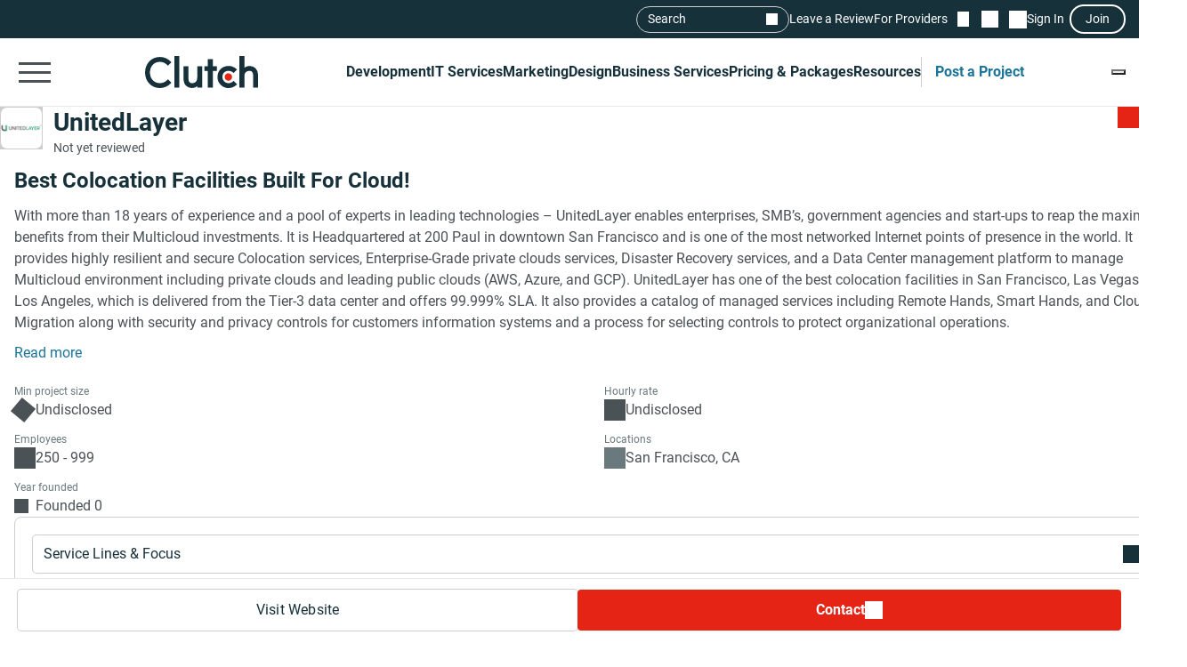

--- FILE ---
content_type: text/css; charset=utf-8
request_url: https://clutch.co/static/css/_reviewCardDesktopMin/_reviewCardDesktopMin.3fe7b61365.css
body_size: 7491
content:
:root{--styleHeaderColor:#17313b;--styleHeaderTextColor:#fff;--styleHeaderSeparatorColor:#3e839e;--styleHeaderSeparatorColorAccent:#3e839e;--stylePrimaryColor:#e62415;--styleSecondaryColor:#1b7499;--styleSecondaryColorAccent:#2980b9;--styleFooterColor:#17313b;--styleFooterTextColor:#fff;--additionalTriangleColor:#5d997e}@keyframes sparkleGrow{0%{opacity:0;transform:scale(0)}50%{opacity:1;transform:scale(1)}to{opacity:0;transform:scale(1)}}.profile-reen--section{margin-left:-16px;margin-right:-16px}@container main (min-width: 992px){.profile-reen--section{border-radius:8px;margin:0}}.reen-widget__wrap:has(.reen-widget__providers-skeleton){background-color:#f5f3f3;display:grid;flex-direction:column;position:relative;width:100%}@container main (min-width: 992px){.reen-widget__wrap:has(.reen-widget__providers-skeleton){border-radius:8px}}.reen-widget__wrap:has(.reen-widget__providers-skeleton) .reen-widget__header{align-items:center;display:flex;justify-content:space-between;padding:24px 24px 20px}.reen-widget__wrap:has(.reen-widget__providers-skeleton) .reen-widget__heading{color:#17313b;font-family:Roboto,sans-serif;font-size:20px;font-weight:400;font-weight:700;justify-self:flex-start;line-height:26px;margin:0}@container main (max-width: 1200px){.reen-widget__wrap:has(.reen-widget__providers-skeleton) .reen-widget__heading{margin-right:10px}}.reen-widget__providers-skeleton{display:grid;gap:10px;column-gap:10px;grid-template-columns:repeat(4,1fr);overflow-x:scroll;overflow-y:hidden;padding:5px 20px 20px;user-select:none}@container main (min-width: 992px){.reen-widget__providers-skeleton{border-radius:8px}}@-moz-document url-prefix(){.reen-widget__providers-skeleton{scrollbar-color:#e9e9e9;scrollbar-width:thin}}.reen-widget__providers-skeleton::-webkit-scrollbar{height:10px}.reen-widget__providers-skeleton::-webkit-scrollbar-track-piece{background:#e9e9e9;border-radius:10px;margin-left:20px;margin-right:20px}@container main (min-width: 992px){.reen-widget__providers-skeleton::-webkit-scrollbar-track-piece{margin-left:0;margin-right:0}}.reen-widget__providers-skeleton::-webkit-scrollbar-thumb{background:#cecece;border-radius:10px}.reen-widget__provider-hidden{background-color:transparent;background-image:url("data:image/svg+xml;charset=utf-8,%3Csvg xmlns='http://www.w3.org/2000/svg' width='336' height='440' fill='none'%3E%3Crect width='147' height='24' x='80' y='377' fill='%23E9E9E9' rx='8'/%3E%3Cg filter='url(%23a)'%3E%3Crect width='316' height='440' x='10' fill='%23fff' rx='8' shape-rendering='crispEdges'/%3E%3Crect width='315' height='439' x='10.5' y='.5' stroke='%23E9E9E9' rx='7.5' shape-rendering='crispEdges'/%3E%3Crect width='58' height='58' x='32.5' y='27' fill='%23E9E9E9' rx='8'/%3E%3Cpath stroke='%23E9E9E9' stroke-linecap='round' stroke-width='10' d='M116 44h155M110.5 68h166m-236 44h29'/%3E%3Cpath fill='%23E9E9E9' stroke='%23E9E9E9' d='m93.778 116.707-.278-.186-.278.186-4.098 2.741-.005.003c-.07.049-.114.05-.13.049a.13.13 0 0 1-.072-.034.28.28 0 0 1-.064-.292l.008-.025.005-.025 1.025-4.849.059-.28-.21-.192-3.675-3.36a.33.33 0 0 1-.051-.295.2.2 0 0 1 .055-.097c.01-.009.022-.017.054-.017h.021l.022-.002 4.918-.422.307-.026.115-.287 1.844-4.638.006-.015.005-.016a.2.2 0 0 1 .068-.105.12.12 0 0 1 .071-.023q.038 0 .071.023c.02.014.048.043.068.105l.005.016.006.015 1.844 4.638.115.287.307.026 4.918.422.022.002h.021c.032 0 .044.008.054.017a.2.2 0 0 1 .055.097.33.33 0 0 1-.051.295l-3.674 3.36-.211.192.06.28 1.024 4.849.005.025.008.025c.023.071.016.11.01.128a.12.12 0 0 1-.044.06c-.052.04-.16.077-.3.044zm18.215.007-.274-.193-.283.18-4.303 2.741-.007.004-.007.005c-.071.049-.114.05-.131.049a.13.13 0 0 1-.071-.034.28.28 0 0 1-.064-.292l.008-.025.005-.025 1.025-4.849.059-.28-.211-.192-3.674-3.36a.33.33 0 0 1-.051-.295.2.2 0 0 1 .055-.097c.01-.009.022-.017.054-.017h.021l.022-.002 4.918-.422.307-.026.115-.287 1.844-4.638.006-.015.005-.016a.2.2 0 0 1 .068-.105.12.12 0 0 1 .142 0c.02.014.048.043.068.105l.005.016.006.015 1.844 4.638.115.287.307.026 4.918.422.022.002h.021c.032 0 .044.008.054.017a.2.2 0 0 1 .055.097.33.33 0 0 1-.051.295l-3.674 3.36-.211.192.059.28 1.025 4.849.005.025.008.025c.023.071.016.11.011.128a.13.13 0 0 1-.045.06.36.36 0 0 1-.295.045zm18 0-.274-.193-.283.18-4.303 2.741-.007.004-.007.005c-.071.049-.114.05-.131.049a.13.13 0 0 1-.071-.034.28.28 0 0 1-.064-.292l.008-.025.005-.025 1.025-4.849.059-.28-.211-.192-3.674-3.36a.33.33 0 0 1-.051-.295.2.2 0 0 1 .055-.097c.01-.009.022-.017.054-.017h.021l.022-.002 4.918-.422.307-.026.115-.287 1.844-4.638.006-.015.005-.016a.2.2 0 0 1 .068-.105.12.12 0 0 1 .142 0c.02.014.048.043.068.105l.005.016.006.015 1.844 4.638.115.287.307.026 4.918.422.022.002h.021c.032 0 .044.008.054.017a.2.2 0 0 1 .055.097.33.33 0 0 1-.051.295l-3.674 3.36-.211.192.059.28 1.025 4.849.005.025.008.025c.023.071.016.11.011.128a.13.13 0 0 1-.045.06.36.36 0 0 1-.295.045zm17.99-.007-.271-.181-.276.175-4.303 2.741-.007.004-.007.005c-.071.049-.114.05-.131.049a.13.13 0 0 1-.071-.034.28.28 0 0 1-.064-.292l.008-.025.005-.025 1.025-4.849.059-.28-.211-.192-3.674-3.36a.33.33 0 0 1-.051-.295.2.2 0 0 1 .055-.097c.01-.009.022-.017.054-.017h.021l.022-.002 4.918-.422.307-.026.115-.287 1.844-4.638.006-.015.005-.016a.2.2 0 0 1 .068-.105.12.12 0 0 1 .142 0c.02.014.048.043.068.105l.005.016.006.015 1.844 4.638.115.287.307.026 4.918.422.022.002h.021c.032 0 .044.008.054.017a.2.2 0 0 1 .055.097.32.32 0 0 1-.054.298l-3.477 3.366-.198.193.057.27 1.025 4.849.005.025.008.025c.023.071.016.11.011.128a.13.13 0 0 1-.046.06c-.051.04-.158.077-.299.044zm18.006.007-.274-.193-.283.18-4.303 2.741-.007.004-.007.005c-.071.049-.114.05-.13.049a.13.13 0 0 1-.072-.034.28.28 0 0 1-.064-.292l.008-.025.005-.025 1.025-4.849.059-.28-.211-.192-3.674-3.36a.33.33 0 0 1-.051-.295.2.2 0 0 1 .055-.097c.01-.009.023-.017.054-.017h.022l.021-.002 4.918-.422.308-.026.114-.287 1.844-4.638.006-.015.005-.016a.2.2 0 0 1 .068-.105.12.12 0 0 1 .142 0c.02.014.048.043.068.105l.005.016.006.015 1.844 4.638.115.287.307.026 4.918.422.022.002h.021c.032 0 .044.008.054.017a.2.2 0 0 1 .055.097.33.33 0 0 1-.051.295l-3.674 3.36-.211.192.059.28 1.025 4.849.005.025.008.025c.023.071.016.11.011.128a.13.13 0 0 1-.045.06.36.36 0 0 1-.295.045z'/%3E%3Crect width='90' height='24' x='32.5' y='132' fill='%23E9E9E9' rx='8'/%3E%3Crect width='163' height='24' x='130.5' y='132' fill='%23E9E9E9' rx='8'/%3E%3Cpath stroke='%23E9E9E9' d='M32.5 203.5h271'/%3E%3Crect width='24' height='24' x='32.5' y='220' fill='%23E9E9E9' rx='8'/%3E%3Cpath stroke='%23E9E9E9' stroke-linecap='round' stroke-width='10' d='M72.5 232h138'/%3E%3Crect width='24' height='24' x='32.5' y='256' fill='%23E9E9E9' rx='8'/%3E%3Cpath stroke='%23E9E9E9' stroke-linecap='round' stroke-width='10' d='M72.5 268h87'/%3E%3Crect width='24' height='24' x='32.5' y='292' fill='%23E9E9E9' rx='8'/%3E%3Cpath stroke='%23E9E9E9' stroke-linecap='round' stroke-width='10' d='M72.5 304h59'/%3E%3Crect width='24' height='24' x='32.5' y='328' fill='%23E9E9E9' rx='8'/%3E%3Cpath stroke='%23E9E9E9' stroke-linecap='round' stroke-width='10' d='M72.5 340h134'/%3E%3C/g%3E%3Crect width='147' height='24' x='94' y='381' fill='%23E9E9E9' rx='8'/%3E%3Cpath stroke='%23E9E9E9' d='M10 372.5h315'/%3E%3Cdefs%3E%3Cfilter id='a' width='335' height='448' x='.5' y='0' color-interpolation-filters='sRGB' filterUnits='userSpaceOnUse'%3E%3CfeFlood flood-opacity='0' result='BackgroundImageFix'/%3E%3CfeColorMatrix in='SourceAlpha' result='hardAlpha' values='0 0 0 0 0 0 0 0 0 0 0 0 0 0 0 0 0 0 127 0'/%3E%3CfeOffset dy='4'/%3E%3CfeGaussianBlur stdDeviation='2'/%3E%3CfeComposite in2='hardAlpha' operator='out'/%3E%3CfeColorMatrix values='0 0 0 0 0.0862745 0 0 0 0 0.0862745 0 0 0 0 0.0862745 0 0 0 0.1 0'/%3E%3CfeBlend in2='BackgroundImageFix' result='effect1_dropShadow_5004_49336'/%3E%3CfeBlend in='SourceGraphic' in2='effect1_dropShadow_5004_49336' result='shape'/%3E%3C/filter%3E%3C/defs%3E%3C/svg%3E");background-position:50%;background-repeat:no-repeat;border-radius:8px;box-shadow:none;height:440px;min-width:316px}@media(min-width:735px){.old-safari .profile-review{display:grid;grid-template-areas:"header header header header" "data content review reviewer" "summary content review reviewer" "summary content feedback reviewer" "button button button button" "extra extra extra extra"}.old-safari .profile-review__featured .profile-review__header h3{font-weight:700}.old-safari .profile-review__header{align-items:center;padding:20px 20px 21px}.old-safari .profile-review__header h3{font-weight:700}.old-safari .profile-review__data{border:0;border-right:1px solid #cecece;margin:0;padding:20px}.old-safari .profile-review__data .data--list{row-gap:12px}.old-safari .profile-review__data:before{color:#4a5255;content:"The project";display:block;font-size:14px;font-weight:400;letter-spacing:2px;line-height:20px;margin-bottom:20px;text-transform:uppercase}@container main (min-width: 735px) and (max-width: 1024px){.old-safari .profile-review__data:before{font-size:12px;font-weight:400;letter-spacing:1.5px;line-height:18px;margin-bottom:10px}}@container main (min-width: 1024px){.old-safari .profile-review__data:before{margin-bottom:10px}}.old-safari .profile-review__featured .profile-review{padding:20px 20px 16px}.old-safari .profile-review__featured .profile-review__share-button{order:2}.old-safari .profile-review__featured--icon{order:1}.old-safari .profile-review__summary{border:0;border-right:1px solid #cecece}.old-safari .profile-review__summary:before{content:"";display:none}.old-safari .profile-review__review{border:0;padding-left:0;padding-top:20px}.old-safari .profile-review__review:before{color:#4a5255;content:"The Review";display:block;font-size:14px;font-weight:400;letter-spacing:2px;line-height:20px;margin-bottom:20px;margin-left:0;text-transform:uppercase}@container main (min-width: 735px) and (max-width: 1024px){.old-safari .profile-review__review:before{font-size:12px;font-weight:400;letter-spacing:1.5px;line-height:18px;margin-bottom:10px}}@container main (min-width: 1024px){.old-safari .profile-review__review:before{margin-bottom:10px}}.old-safari .profile-review__button.review-card-show-more.profile-review__button{background:#e62415;border:2px solid #e62415;color:#fff;height:46px;margin-top:0;padding:12px 20px}.old-safari .profile-review__button.review-card-show-more.profile-review__button .sg-icon-v2{background-color:#fff}.old-safari .profile-review__button.review-card-show-more.profile-review__button:hover{background-color:#fff;color:#e62415}.old-safari .profile-review__button.review-card-show-more.profile-review__button:hover .sg-icon-v2{background-color:#e62415}.old-safari .profile-review__button.review-card-show-more.profile-review__button:disabled{background-color:#f8d3d0;border:2px solid #f8d3d0;cursor:not-allowed}.old-safari .profile-review__button.review-card-show-more.profile-review__button:disabled:hover{background:#f8d3d0;border:2px solid #f8d3d0;color:#fff}.old-safari .profile-review__button.review-card-show-more.profile-review__button:disabled:hover .sg-icon-v2{background-color:#fff}.old-safari .profile-review__button.review-card-show-more.profile-review__button:before{font-family:Roboto,sans-serif;font-size:16px;font-weight:700;line-height:24px;line-height:22px}.old-safari .profile-review__button.review-card-show-more.profile-review__button:after,.old-safari .profile-review__button.review-card-show-more.profile-review__button:focus:after{background-color:#fff}.old-safari .profile-review__button.review-card-show-more.profile-review__button:hover:after{background-color:#e62415}.old-safari .profile-review__show_text.show-all .profile-review__button:after{background-color:#fff;transform:rotate(90deg)}.old-safari .profile-review__quote{font-size:18px;line-height:26px}.old-safari .profile-review__text{line-height:20px}.old-safari .profile-review__reviewer{border-left:1px solid #cecece;padding:20px}.old-safari .profile-review__reviewer:before{color:#4a5255;content:"The Reviewer";display:block;font-size:14px;font-weight:400;letter-spacing:2px;line-height:20px;margin-bottom:20px;text-transform:uppercase}@container main (min-width: 735px) and (max-width: 1024px){.old-safari .profile-review__reviewer:before{font-size:12px;font-weight:400;letter-spacing:1.5px;line-height:18px;margin-bottom:10px}}@container main (min-width: 1024px){.old-safari .profile-review__reviewer:before{margin-bottom:10px}}.old-safari .profile-review__reviewer .reviewer_position{font-size:16px;line-height:24px}.old-safari .profile-review__reviewer .reviewer_card{align-items:center;display:flex;margin-bottom:20px}.old-safari .profile-review__reviewer .reviewer_card--avatar:before{height:17px;width:17px}.old-safari .profile-review__reviewer .reviewer_card--name{font-size:14px;line-height:22px}.old-safari .profile-review__reviewer .reviewer_list{border:none!important;grid-template-columns:1fr!important;padding-left:0}.old-safari .profile-review__reviewer .reviewer_list--item,.old-safari .profile-review__reviewer .reviewer_list--item:nth-of-type(odd){border:none}.old-safari .profile-review__content{box-sizing:content-box}.old-safari .profile-review__rating{flex-direction:column;grid-gap:5px;border:1px solid #cecece;border-bottom:0;border-radius:5px 5px 0 0;padding:25px 0}.old-safari .profile-review__rating.sg-rating{display:flex}.old-safari .profile-review__rating-metrics{border:1px solid #cecece;border-radius:0 0 5px 5px;border-top:0;display:flex;flex-direction:column;margin:0;padding:8px}.old-safari .profile-review__rating-metrics dl:first-of-type,.old-safari .profile-review__rating-metrics dl:last-of-type,.old-safari .profile-review__rating-metrics dl:nth-of-type(2),.old-safari .profile-review__rating-metrics dl:nth-of-type(3){border:0;border-top:1px solid #cecece;padding:10px 0}.old-safari .profile-review__rating-metrics dl dt{font-size:14px;line-height:22px}.old-safari .profile-review__rating-metrics dl dd{font-size:16px;line-height:24px}.old-safari .profile-review__show_text{display:none}.old-safari .profile-review__extra-content{padding:20px 20px 0}.old-safari .profile-review__extra-cross{background:transparent;border:0;box-shadow:none;display:block;margin:0;padding:0;position:absolute;right:40px}.old-safari .profile-review__extra-cross:before{background-color:#17313b;content:"";cursor:pointer;display:block;height:10px;mask-image:url('data:image/svg+xml;charset=utf-8,<svg xmlns="http://www.w3.org/2000/svg" width="24" height="24" stroke="%23000" stroke-width="0" viewBox="0 -960 960 960"><path stroke="none" d="m256-200-56-56 224-224-224-224 56-56 224 224 224-224 56 56-224 224 224 224-56 56-224-224z"/></svg>');mask-position:center;mask-repeat:no-repeat;width:10px}}@media(min-width:735px)and (min-width:991px){.old-safari .old-safari .profile-review.profile-review__featured .profile-review{padding:20px 20px 16px}.old-safari .old-safari .profile-review.profile-review__featured .profile-review__header h3{margin-top:0;order:1}.old-safari .old-safari .profile-review.profile-review__featured .profile-review__share-button{order:3}.old-safari .old-safari .profile-review.profile-review__featured--icon{order:2}}@media(min-width:735px){@container main (min-width: 991px){:not(.old-safari) .old-safari .profile-review.profile-review__featured .profile-review{padding:20px 20px 16px}:not(.old-safari) .old-safari .profile-review.profile-review__featured .profile-review__header h3{margin-top:0;order:1}:not(.old-safari) .old-safari .profile-review.profile-review__featured .profile-review__share-button{order:3}:not(.old-safari) .old-safari .profile-review.profile-review__featured--icon{order:2}}}@media(min-width:735px)and (min-width:1144px){.old-safari .old-safari .profile-review{grid-auto-rows:auto max-content auto 1fr auto;grid-template-areas:"header header header header" "data content review reviewer" "data content feedback reviewer" "summary content feedback reviewer" "button button button button" "extra extra extra extra";grid-template-columns:minmax(auto,260px) minmax(180px,220px) auto minmax(220px,245px)}.old-safari .old-safari .profile-review .profile-review__feedback{margin-bottom:0;padding:0 20px 0 0}.old-safari .old-safari .profile-review .profile-review .profile-review__data{grid-area:data}.old-safari .old-safari .profile-review .profile-review__data,.old-safari .old-safari .profile-review .profile-review__summary{border:0}.old-safari .old-safari .profile-review .profile-review__content,.old-safari .old-safari .profile-review .profile-review__reviewer,.old-safari .old-safari .profile-review .profile-review__summary{padding-bottom:0}.old-safari .old-safari .profile-review .profile-review__content{border-left:1px solid #cecece}.old-safari .old-safari .profile-review .profile-review__reviewer .reviewer_card{flex-direction:row;justify-content:flex-start}.old-safari .old-safari .profile-review .profile-review__reviewer .reviewer_card--avatar{margin:0 8px 0 0}.old-safari .old-safari .profile-review .profile-review__reviewer-verification-badge--desktop{display:block!important}.old-safari .old-safari .profile-review .profile-review__button.review-card-show-more.profile-review__button{align-self:flex-end;margin:0 auto 20px}}@media(min-width:735px){@container main (min-width: 1144px){:not(.old-safari) .old-safari .profile-review{grid-auto-rows:auto max-content auto 1fr auto;grid-template-areas:"header header header header" "data content review reviewer" "data content feedback reviewer" "summary content feedback reviewer" "button button button button" "extra extra extra extra";grid-template-columns:minmax(auto,260px) minmax(180px,220px) auto minmax(220px,245px)}:not(.old-safari) .old-safari .profile-review .profile-review__feedback{margin-bottom:0;padding:0 20px 0 0}:not(.old-safari) .old-safari .profile-review .profile-review .profile-review__data{grid-area:data}:not(.old-safari) .old-safari .profile-review .profile-review__data,:not(.old-safari) .old-safari .profile-review .profile-review__summary{border:0}:not(.old-safari) .old-safari .profile-review .profile-review__content,:not(.old-safari) .old-safari .profile-review .profile-review__reviewer,:not(.old-safari) .old-safari .profile-review .profile-review__summary{padding-bottom:0}:not(.old-safari) .old-safari .profile-review .profile-review__content{border-left:1px solid #cecece}:not(.old-safari) .old-safari .profile-review .profile-review__reviewer .reviewer_card{flex-direction:row;justify-content:flex-start}:not(.old-safari) .old-safari .profile-review .profile-review__reviewer .reviewer_card--avatar{margin:0 8px 0 0}:not(.old-safari) .old-safari .profile-review .profile-review__reviewer-verification-badge--desktop{display:block!important}:not(.old-safari) .old-safari .profile-review .profile-review__button.review-card-show-more.profile-review__button{align-self:flex-end;margin:0 auto 20px}}.old-safari .profile-review__rating{flex-direction:column;grid-gap:5px;border:1px solid #cecece;border-bottom:0;border-radius:5px 5px 0 0;padding:25px 0}.old-safari .profile-review__rating.sg-rating{display:flex}.old-safari .profile-review__rating-metrics{border:1px solid #cecece;border-radius:0 0 5px 5px;border-top:0;display:flex;flex-direction:column;margin:0;padding:8px}.old-safari .profile-review__rating-metrics dl{align-items:center;border-bottom:1px solid #cecece;display:flex;gap:10px;justify-content:space-between;margin:0;padding:10px 5px 5px 0}.old-safari .profile-review__rating-metrics dl:first-of-type,.old-safari .profile-review__rating-metrics dl:last-of-type,.old-safari .profile-review__rating-metrics dl:nth-of-type(2),.old-safari .profile-review__rating-metrics dl:nth-of-type(3){border:0;border-top:1px solid #cecece;padding:10px 0}.old-safari .profile-review__rating-metrics dl dt{font-size:14px;font-weight:400;line-height:22px}.old-safari .profile-review__rating-metrics dl dd{font-size:16px;line-height:24px;margin:0}.old-safari .profile-review__review{border:0;padding-left:0;padding-top:20px}.old-safari .profile-review__review:before{color:#4a5255;content:"The Review";display:block;font-size:14px;font-weight:400;letter-spacing:2px;line-height:20px;margin-bottom:20px;margin-left:0;text-transform:uppercase}@container main (min-width: 735px) and (max-width: 1024px){.old-safari .profile-review__review:before{font-size:12px;font-weight:400;letter-spacing:1.5px;line-height:18px;margin-bottom:10px}}@container main (min-width: 1024px){.old-safari .profile-review__review:before{margin-bottom:10px}}.old-safari .profile-review__reviewer{border-left:1px solid #cecece;grid-area:reviewer;padding:20px}.old-safari .profile-review__reviewer:before{color:#4a5255;content:"The Reviewer";display:block;font-size:14px;font-weight:400;letter-spacing:2px;line-height:20px;margin-bottom:20px;text-transform:uppercase}@container main (min-width: 735px) and (max-width: 1024px){.old-safari .profile-review__reviewer:before{font-size:12px;font-weight:400;letter-spacing:1.5px;line-height:18px;margin-bottom:10px}}@container main (min-width: 1024px){.old-safari .profile-review__reviewer:before{margin-bottom:10px}}.old-safari .profile-review__reviewer .reviewer_position{margin-bottom:8px}.old-safari .profile-review__reviewer .reviewer_card{align-items:center;display:flex;margin-bottom:20px}.old-safari .profile-review__reviewer .reviewer_card--avatar{align-items:center;border:1px solid #cecece;border-radius:50%;display:flex;height:40px;justify-content:center;width:40px}.old-safari .profile-review__reviewer .reviewer_card--avatar:before{background-color:#4a5255;content:"";display:block;height:20px;mask-image:url('data:image/svg+xml;charset=utf-8,<svg xmlns="http://www.w3.org/2000/svg" viewBox="0 -960 960 960"><path stroke="%23000" stroke-width="20" d="M480-492.924q-57.749 0-95.22-37.471t-37.471-95.412 37.471-95.221q37.471-37.278 95.22-37.278t95.22 37.278 37.471 95.221q0 57.941-37.471 95.412T480-492.924Zm-299.999 305.23v-75.922q0-32.23 17.077-56.153t44.385-36.769q63.153-28.077 121.756-42.308t116.769-14.23 116.473 14.538Q654.769-384 717.672-356.266q28.374 12.812 45.35 36.616t16.977 56.034v75.922zm45.384-45.384h509.23v-30.538q0-15.615-9.885-29.923t-25.808-22.462q-58.999-28.692-111.302-40.192-52.302-11.5-107.62-11.5t-108.428 11.5-111.11 40.192q-15.923 8.154-25.5 22.462t-9.577 29.923zM480-538.307q37.461 0 62.384-24.924 24.923-24.923 24.923-62.384t-24.923-62.384T480-712.922t-62.384 24.923-24.923 62.384 24.923 62.384T480-538.307Zm0-87.308Zm0 392.537Z"/></svg>');mask-position:center;mask-repeat:no-repeat;width:20px}.old-safari .profile-review__reviewer .reviewer_card--name{align-items:center;display:flex;font-family:Roboto,sans-serif;font-size:14px;gap:8px;line-height:21px}.old-safari .profile-review__reviewer .reviewer_card--name:before{background-image:url("data:image/svg+xml;charset=utf-8,%3Csvg xmlns='http://www.w3.org/2000/svg' width='40' height='40' fill='none'%3E%3Crect width='39' height='39' x='.5' y='.5' stroke='%23CECECE' rx='19.5'/%3E%3Cmask id='a' width='24' height='24' x='8' y='8' maskUnits='userSpaceOnUse' style='mask-type:alpha'%3E%3Cpath fill='%23D9D9D9' d='M8 8h24v24H8z'/%3E%3C/mask%3E%3Cg mask='url(%23a)'%3E%3Cpath fill='%234A5255' d='M20 19.692a3.37 3.37 0 0 1-2.472-1.028Q16.5 17.636 16.5 16.192c0-1.444.343-1.786 1.028-2.472q1.029-1.028 2.472-1.028c1.443 0 1.786.343 2.472 1.028q1.028 1.029 1.028 2.472t-1.028 2.472Q21.443 19.693 20 19.692m-7.5 7.616v-2.223q0-.735.399-1.36a2.67 2.67 0 0 1 1.066-.963 14.5 14.5 0 0 1 2.992-1.09 12.95 12.95 0 0 1 6.086 0q1.509.362 2.992 1.09.666.336 1.066.962.399.625.399 1.36v2.224zm1.5-1.5h12v-.723a1 1 0 0 0-.176-.563 1.33 1.33 0 0 0-.478-.422 13 13 0 0 0-2.635-.964 11.4 11.4 0 0 0-5.422 0 12.8 12.8 0 0 0-2.635.964q-.301.164-.478.422a1 1 0 0 0-.176.563zm6-7.616q.824 0 1.413-.587.587-.588.587-1.413c0-.825-.196-1.02-.587-1.412A1.93 1.93 0 0 0 20 14.192q-.824 0-1.413.588A1.93 1.93 0 0 0 18 16.192q0 .825.587 1.413.588.587 1.413.587'/%3E%3C/g%3E%3C/svg%3E");background-position:50%;background-repeat:no-repeat;background-size:cover;content:"";display:block;height:40px;width:40px}.old-safari .profile-review__reviewer .reviewer_list{border:none!important;grid-template-columns:1fr!important;padding-left:0}.old-safari .profile-review__reviewer .reviewer_list--item,.old-safari .profile-review__reviewer .reviewer_list--item:nth-of-type(odd){border:none}.old-safari .profile-review__reviewer .reviewer_list--item{align-items:center;display:flex;padding:8px 4px}.old-safari .profile-review__reviewer .reviewer_list--item-icon_info{color:#b5bcbf}.old-safari .profile-review__reviewer .reviewer_list--item-icon_info:before{border:1px solid;border-radius:50%;content:"?";display:inline-block;font-family:Roboto,sans-serif;font-size:11px;height:16px;line-height:1;padding:2px 4px 2px 4.5px}.old-safari .profile-review__reviewer .reviewer_list--item .sg-text__icon{align-items:center;display:flex;height:16px;justify-content:center;margin-right:8px;width:20px}.old-safari .profile-review__reviewer .reviewer_list--item .sg-text__icon:before{content:"";display:block;height:14px;width:100%}.old-safari .profile-review__reviewer .reviewer_list--item .sg-text__icon.icon_tag:before{background-color:#4a5255;mask-image:url('data:image/svg+xml;charset=utf-8,<svg xmlns="http://www.w3.org/2000/svg" viewBox="0 -960 960 960"><path stroke="%23000" stroke-width="20" d="M548.23-112.77q-13.803 13.769-32.939 13.769-19.137 0-32.906-13.769L113.54-481.616q-7.692-7.692-10.616-16.163t-2.923-17.836v-299q0-19.461 12.962-32.422 12.961-12.962 32.422-12.962h299q8.922 0 18.033 2.795 9.11 2.795 16.812 9.974l367.23 367.231q14.769 14.769 14.962 34.307T847.23-411.77zm-31.171-31L816.23-443.154 444.557-814.615H145.385v299zM249.186-667.462q17.968 0 30.968-13.147t13-31.115-12.955-30.968-30.923-12.999q-18.352 0-31.352 12.954t-13 30.923q0 17.968 12.955 31.16t31.307 13.192ZM145.385-814.615Z"/></svg>');mask-position:center;mask-repeat:no-repeat}.old-safari .profile-review__reviewer .reviewer_list--item .sg-text__icon.icon_calendar__table:before{background-color:#4a5255;mask-image:url("data:image/svg+xml;charset=utf-8,%3Csvg xmlns='http://www.w3.org/2000/svg' fill='none' viewBox='0 0 18 16'%3E%3Cpath fill='%2308537E' d='M16.55 16H1.51a.52.52 0 0 1-.53-.53V.53c0-.3.23-.53.53-.53h14.96c.3 0 .54.23.54.53v14.94c.07.3-.16.53-.46.53m-14.5-1.06h13.9V1.06H2.04v13.88Z'/%3E%3Cpath fill='%2308537E' d='M16.47 4.02H1.51v1.06h14.96zm0 3.48H1.51v1.07h14.96z'/%3E%3Cpath fill='%2308537E' d='M9.56 4.55H8.5v11h1.06zm3.8 0H12.3v11h1.06zm-7.6 0H4.7v11h1.06z'/%3E%3Cpath fill='%2308537E' d='M16.47 11H1.51v1.06h14.96z'/%3E%3C/svg%3E");mask-position:center;mask-repeat:no-repeat}.old-safari .profile-review__reviewer .reviewer_list--item .sg-text__icon.icon_pin:before{background-color:#4a5255;height:20px;mask-image:url('data:image/svg+xml;charset=utf-8,<svg xmlns="http://www.w3.org/2000/svg" viewBox="0 -960 960 960"><path stroke="%23000" stroke-width="20" d="M480.187-492.693q26.89 0 45.851-19.148Q545-530.99 545-557.879q0-26.89-19.149-45.851-19.149-18.962-46.038-18.962-26.89 0-45.851 19.149Q415-584.394 415-557.505q0 26.89 19.149 45.851t46.038 18.961ZM480-159.769q125.307-111.769 190.923-213.154 65.615-101.384 65.615-177.154 0-115.808-73.561-190.365Q589.417-815 480-815t-182.977 74.558-73.561 190.365q0 75.77 66.731 177.154Q356.924-271.538 480-159.769Zm0 60.152Q329.001-230.463 253.539-343.154q-75.461-112.692-75.461-206.923 0-138.46 89.577-224.191Q357.231-859.999 480-859.999t212.345 85.731 89.577 224.191q0 94.231-75.461 206.923Q630.999-230.463 480-99.617Zm0-458.075Z"/></svg>');mask-position:center;mask-repeat:no-repeat}.old-safari .profile-review__reviewer .reviewer_list--item .sg-text__icon.icon_industry:before{background-color:#4a5255;mask-image:url('data:image/svg+xml;charset=utf-8,<svg xmlns="http://www.w3.org/2000/svg" viewBox="0 0 20 20"><path d="M10.8 3.7h1.6v3.1h-1.6zm0 8h1.6V8.5h-1.6zm3.1 4.7h1.6v-3.1h-1.6zm0-4.7h1.6V8.5h-1.6zm0-4.9h1.6V3.7h-1.6zm-6.4 0h1.6V3.7H7.5zm-3.1 4.9H6V8.5H4.4zM1.2.6v19h6.4V18H2.8V2.1h14.3V18h-4.7v1.6h6.3V.6zm6.4 12.7V18h4.7v-4.7zm-3.2 3.1H6v-3.1H4.4zm3.1-4.7h1.6V8.5H7.5zM4.4 6.8H6V3.7H4.4z"/></svg>');mask-position:center;mask-repeat:no-repeat}.old-safari .profile-review__reviewer .reviewer_list--item .sg-text__icon.icon_person__heavy:before{background-color:#4a5255;height:20px;mask-image:url('data:image/svg+xml;charset=utf-8,<svg xmlns="http://www.w3.org/2000/svg" viewBox="0 -960 960 960"><path stroke="%23000" stroke-width="20" d="M480-492.924q-57.749 0-95.22-37.471t-37.471-95.412 37.471-95.221q37.471-37.278 95.22-37.278t95.22 37.278 37.471 95.221q0 57.941-37.471 95.412T480-492.924Zm-299.999 305.23v-75.922q0-32.23 17.077-56.153t44.385-36.769q63.153-28.077 121.756-42.308t116.769-14.23 116.473 14.538Q654.769-384 717.672-356.266q28.374 12.812 45.35 36.616t16.977 56.034v75.922zm45.384-45.384h509.23v-30.538q0-15.615-9.885-29.923t-25.808-22.462q-58.999-28.692-111.302-40.192-52.302-11.5-107.62-11.5t-108.428 11.5-111.11 40.192q-15.923 8.154-25.5 22.462t-9.577 29.923zM480-538.307q37.461 0 62.384-24.924 24.923-24.923 24.923-62.384t-24.923-62.384T480-712.922t-62.384 24.923-24.923 62.384 24.923 62.384T480-538.307Zm0-87.308Zm0 392.537Z"/></svg>');mask-position:center;mask-repeat:no-repeat}.old-safari .profile-review__reviewer .reviewer_list--item .sg-text__icon.icon_interview__type--phone:before,.old-safari .profile-review__reviewer .reviewer_list--item .sg-text__icon.icon_phone__survey:before{background-color:#4a5255;mask-image:url("data:image/svg+xml;charset=utf-8,%3Csvg xmlns='http://www.w3.org/2000/svg' fill='none' viewBox='0 0 8 20'%3E%3Cpath stroke='%2308537E' d='M3.592 6.707a11.57 11.57 0 0 0 0 6.822h1.275q.457 0 .617.412a8.2 8.2 0 0 0 1.46 2.129.72.72 0 0 1 .206.508.71.71 0 0 1-.205.508l-1.712 1.815a.637.637 0 0 1-.959 0Q.85 15.27.85 10.118q0-5.154 3.424-8.782a.64.64 0 0 1 .48-.219q.273 0 .479.219L6.945 3.15a.71.71 0 0 1 .205.507.72.72 0 0 1-.205.51 8.2 8.2 0 0 0-1.46 2.128q-.207.412-.618.411z' clip-rule='evenodd'/%3E%3C/svg%3E");mask-position:center;mask-repeat:no-repeat}.old-safari .profile-review__reviewer .reviewer_list--item .sg-text__icon.icon_interview__type--online:before,.old-safari .profile-review__reviewer .reviewer_list--item .sg-text__icon.icon_interview__type--survey:before{background-color:#4a5255;height:20px;mask-image:url('data:image/svg+xml;charset=utf-8,<svg xmlns="http://www.w3.org/2000/svg" viewBox="0 -960 960 960"><path d="M859.999-118.464 718.461-260.001H157.694q-23.529 0-40.611-17.082t-17.082-40.611v-484.612q0-23.529 17.082-40.611t40.611-17.082h644.612q23.529 0 40.611 17.082t17.082 40.611zM145.385-305.385v-509.23zm592.922 0 76.308 80.769v-577.69q0-4.616-3.846-8.463t-8.463-3.846H157.694q-4.616 0-8.463 3.846t-3.846 8.463v484.612q0 4.616 3.846 8.463t8.463 3.846z"/></svg>');mask-position:center;mask-repeat:no-repeat}.old-safari .profile-review__reviewer .reviewer_list__details-title{color:#4a5255;font-family:Roboto,sans-serif;font-size:14px;line-height:21px}.old-safari .profile-review__reviewer-verification-badge{align-items:center;background-color:#f6f6f6;border-radius:8px;padding:4px 8px;width:max-content}.old-safari .profile-review__reviewer-verification-badge--desktop{display:none!important}}@media(min-width:735px)and (min-width:735px){.old-safari .old-safari .profile-review__reviewer-verification-badge--mobile{display:none!important}.old-safari .old-safari .profile-review__reviewer-verification-badge--desktop{display:block}}@media(min-width:735px){@container main (min-width: 735px){:not(.old-safari) .old-safari .profile-review__reviewer-verification-badge--mobile{display:none!important}:not(.old-safari) .old-safari .profile-review__reviewer-verification-badge--desktop{display:block}}.old-safari .profile-review__reviewer-verification-badge .reviewer_list__details-title{line-height:21px}.old-safari .profile-review__reviewer-verification-badge .reviewer_list__details-icon.sg-text__icon{margin-right:6px;width:16px}.old-safari .profile-review__reviewer-verification-badge.sg-tooltip-v2 .sg-tooltip__wrap.large{max-width:273px}.old-safari .profile-review__reviewer-verification-badge .verification_link{align-items:center;color:#1b7499;display:inline-flex;font-weight:700;gap:4px}.old-safari .profile-review__reviewer-verification-badge .verification_link-icon{background-color:#1b7499;display:inline-block;height:16px;mask-image:url('data:image/svg+xml;charset=utf-8,<svg xmlns="http://www.w3.org/2000/svg" viewBox="0 -960 960 960"><path d="M228.309-164.001q-27.008 0-45.658-18.65t-18.65-45.658v-503.382q0-27.008 18.65-45.658t45.658-18.65h236.305V-744H228.309q-4.616 0-8.463 3.846T216-731.691v503.382q0 4.616 3.846 8.463t8.463 3.846h503.382q4.616 0 8.463-3.846t3.846-8.463v-236.305h51.999v236.305q0 27.008-18.65 45.658t-45.658 18.65zm159.46-186.615-37.153-37.153L706.847-744H576v-51.999h219.999V-576H744v-130.847z"/></svg>');mask-position:center;mask-repeat:no-repeat;width:16px}.old-safari .profile-review__reviewer-verification-badge-title{align-items:center;display:flex;font-family:Roboto,sans-serif;font-size:14px;gap:6px;line-height:21px}.old-safari .profile-review__reviewer-verification-badge-title:before{background-color:#198754;color:#4a5255;content:"";display:inline-block;height:20px;mask-image:url('data:image/svg+xml;charset=utf-8,<svg xmlns="http://www.w3.org/2000/svg" viewBox="0 -960 960 960"><path d="M480.067-100.001q-80.067 0-149.435-29.112t-120.874-80.595-80.631-120.821q-29.126-69.338-29.126-149.404 0-79.451 29.118-148.82 29.117-69.368 80.609-120.874t120.842-80.939T480-859.999q70.512 0 131.986 22.654 61.475 22.654 110.782 62.346L690.538-742q-43.231-35-96.375-53.807Q541.018-814.615 480-814.615q-141.538 0-238.077 96.538Q145.385-621.538 145.385-480t96.538 238.077T480-145.385t238.077-96.538Q814.615-338.462 814.615-480q0-30-4.692-58.228t-13.693-55.003l34.461-34.845q14.461 34.307 21.885 71.386 7.423 37.078 7.423 76.69 0 80.08-29.42 149.43t-80.903 120.842-120.82 80.609-148.789 29.118M421-311.463 268.693-464.385l33.846-34.23L421-380.153l404.769-404.769 34.845 33.846z"/></svg>');mask-position:center;mask-repeat:no-repeat;width:20px}.old-safari .profile-review__summary{grid-area:summary;padding:10px 20px 20px}.old-safari .profile-review__summary .profile-review__text:before{color:#4a5255;content:"Project Summary";display:block;font-size:14px;font-weight:400;letter-spacing:2px;line-height:20px;margin-bottom:20px;text-transform:uppercase}@container main (min-width: 735px) and (max-width: 1024px){.old-safari .profile-review__summary .profile-review__text:before{font-size:12px;font-weight:400;letter-spacing:1.5px;line-height:18px;margin-bottom:10px}}@container main (min-width: 1024px){.old-safari .profile-review__summary .profile-review__text:before{margin-bottom:10px}}.old-safari .profile-review__summary p{font-family:Roboto,sans-serif;font-size:14px;line-height:21px;margin-bottom:8px}.old-safari .profile-review__feedback{grid-area:feedback;padding:0 20px}}@media(min-width:735px)and (min-width:735px){.old-safari .old-safari .profile-review__feedback{padding:0 20px 0 0}}@media(min-width:735px){@container main (min-width: 735px){:not(.old-safari) .old-safari .profile-review__feedback{padding:0 20px 0 0}}.old-safari .profile-review__feedback p{font-family:Roboto,sans-serif;font-size:14px;line-height:21px;margin-bottom:8px}.old-safari .profile-review__feedback .profile-review__text:before{color:#4a5255;content:"Feedback Summary";display:block;font-size:14px;font-weight:400;letter-spacing:2px;line-height:20px;margin-bottom:20px;text-transform:uppercase}@container main (min-width: 735px) and (max-width: 1024px){.old-safari .profile-review__feedback .profile-review__text:before{font-size:12px;font-weight:400;letter-spacing:1.5px;line-height:18px;margin-bottom:10px}}@container main (min-width: 1024px){.old-safari .profile-review__feedback .profile-review__text:before{margin-bottom:10px}}.old-safari .profile-review__button.review-card-show-more.profile-review__button{background:#e62415;border:2px solid #e62415;color:#fff;height:46px;margin-top:0;padding:12px 20px}.old-safari .profile-review__button.review-card-show-more.profile-review__button .sg-icon-v2{background-color:#fff}.old-safari .profile-review__button.review-card-show-more.profile-review__button:hover{background-color:#fff;color:#e62415}.old-safari .profile-review__button.review-card-show-more.profile-review__button:hover .sg-icon-v2{background-color:#e62415}.old-safari .profile-review__button.review-card-show-more.profile-review__button:disabled{background-color:#f8d3d0;border:2px solid #f8d3d0;cursor:not-allowed}.old-safari .profile-review__button.review-card-show-more.profile-review__button:disabled:hover{background:#f8d3d0;border:2px solid #f8d3d0;color:#fff}.old-safari .profile-review__button.review-card-show-more.profile-review__button:disabled:hover .sg-icon-v2{background-color:#fff}.old-safari .profile-review__button.review-card-show-more.profile-review__button:before{font-family:Roboto,sans-serif;font-size:16px;font-weight:700;line-height:24px;line-height:22px}.old-safari .profile-review__button.review-card-show-more.profile-review__button:after,.old-safari .profile-review__button.review-card-show-more.profile-review__button:focus:after{background-color:#fff}.old-safari .profile-review__button.review-card-show-more.profile-review__button:hover:after{background-color:#e62415}.old-safari .profile-review__show_text{display:none}}@container main (min-width: 735px){:not(.old-safari) .profile-review{display:grid;grid-template-areas:"header header header header" "data content review reviewer" "summary content review reviewer" "summary content feedback reviewer" "button button button button" "extra extra extra extra"}:not(.old-safari) .profile-review__featured .profile-review__header h3{font-weight:700}:not(.old-safari) .profile-review__header{align-items:center;padding:20px 20px 21px}:not(.old-safari) .profile-review__header h3{font-weight:700}:not(.old-safari) .profile-review__data{border:0;border-right:1px solid #cecece;margin:0;padding:20px}:not(.old-safari) .profile-review__data .data--list{row-gap:12px}:not(.old-safari) .profile-review__data:before{color:#4a5255;content:"The project";display:block;font-size:14px;font-weight:400;letter-spacing:2px;line-height:20px;margin-bottom:20px;text-transform:uppercase}@container main (min-width: 735px) and (max-width: 1024px){:not(.old-safari) .profile-review__data:before{font-size:12px;font-weight:400;letter-spacing:1.5px;line-height:18px;margin-bottom:10px}}@container main (min-width: 1024px){:not(.old-safari) .profile-review__data:before{margin-bottom:10px}}:not(.old-safari) .profile-review__featured .profile-review{padding:20px 20px 16px}:not(.old-safari) .profile-review__featured .profile-review__share-button{order:2}:not(.old-safari) .profile-review__featured--icon{order:1}:not(.old-safari) .profile-review__summary{border:0;border-right:1px solid #cecece}:not(.old-safari) .profile-review__summary:before{content:"";display:none}:not(.old-safari) .profile-review__show_text.show-all .profile-review__button:after{background-color:#fff;transform:rotate(90deg)}:not(.old-safari) .profile-review__quote{font-size:18px;line-height:26px}:not(.old-safari) .profile-review__text{line-height:20px}:not(.old-safari) .profile-review__reviewer .reviewer_position{font-size:16px;line-height:24px}:not(.old-safari) .profile-review__reviewer .reviewer_card--avatar:before{height:17px;width:17px}:not(.old-safari) .profile-review__reviewer .reviewer_card--name{line-height:22px}:not(.old-safari) .profile-review__content{box-sizing:content-box}:not(.old-safari) .profile-review__extra-content{padding:20px 20px 0}:not(.old-safari) .profile-review__extra-cross{background:transparent;border:0;box-shadow:none;display:block;margin:0;padding:0;position:absolute;right:40px}:not(.old-safari) .profile-review__extra-cross:before{background-color:#17313b;content:"";cursor:pointer;display:block;height:10px;mask-image:url('data:image/svg+xml;charset=utf-8,<svg xmlns="http://www.w3.org/2000/svg" width="24" height="24" stroke="%23000" stroke-width="0" viewBox="0 -960 960 960"><path stroke="none" d="m256-200-56-56 224-224-224-224 56-56 224 224 224-224 56 56-224 224 224 224-56 56-224-224z"/></svg>');mask-position:center;mask-repeat:no-repeat;width:10px}@media(min-width:991px){.old-safari :not(.old-safari) .profile-review.profile-review__featured .profile-review{padding:20px 20px 16px}.old-safari :not(.old-safari) .profile-review.profile-review__featured .profile-review__header h3{margin-top:0;order:1}.old-safari :not(.old-safari) .profile-review.profile-review__featured .profile-review__share-button{order:3}.old-safari :not(.old-safari) .profile-review.profile-review__featured--icon{order:2}}@container main (min-width: 991px){:not(.old-safari) :not(.old-safari) .profile-review.profile-review__featured .profile-review{padding:20px 20px 16px}:not(.old-safari) :not(.old-safari) .profile-review.profile-review__featured .profile-review__header h3{margin-top:0;order:1}:not(.old-safari) :not(.old-safari) .profile-review.profile-review__featured .profile-review__share-button{order:3}:not(.old-safari) :not(.old-safari) .profile-review.profile-review__featured--icon{order:2}}@media(min-width:1144px){.old-safari :not(.old-safari) .profile-review{grid-auto-rows:auto max-content auto 1fr auto;grid-template-areas:"header header header header" "data content review reviewer" "data content feedback reviewer" "summary content feedback reviewer" "button button button button" "extra extra extra extra";grid-template-columns:minmax(auto,260px) minmax(180px,220px) auto minmax(220px,245px)}.old-safari :not(.old-safari) .profile-review .profile-review__feedback{margin-bottom:0;padding:0 20px 0 0}.old-safari :not(.old-safari) .profile-review .profile-review .profile-review__data{grid-area:data}.old-safari :not(.old-safari) .profile-review .profile-review__data,.old-safari :not(.old-safari) .profile-review .profile-review__summary{border:0}.old-safari :not(.old-safari) .profile-review .profile-review__content,.old-safari :not(.old-safari) .profile-review .profile-review__reviewer,.old-safari :not(.old-safari) .profile-review .profile-review__summary{padding-bottom:0}.old-safari :not(.old-safari) .profile-review .profile-review__content{border-left:1px solid #cecece}.old-safari :not(.old-safari) .profile-review .profile-review__reviewer .reviewer_card{flex-direction:row;justify-content:flex-start}.old-safari :not(.old-safari) .profile-review .profile-review__reviewer .reviewer_card--avatar{margin:0 8px 0 0}.old-safari :not(.old-safari) .profile-review .profile-review__reviewer-verification-badge--desktop{display:block!important}.old-safari :not(.old-safari) .profile-review .profile-review__button.review-card-show-more.profile-review__button{align-self:flex-end;margin:0 auto 20px}}@container main (min-width: 1144px){:not(.old-safari) :not(.old-safari) .profile-review{grid-auto-rows:auto max-content auto 1fr auto;grid-template-areas:"header header header header" "data content review reviewer" "data content feedback reviewer" "summary content feedback reviewer" "button button button button" "extra extra extra extra";grid-template-columns:minmax(auto,260px) minmax(180px,220px) auto minmax(220px,245px)}:not(.old-safari) :not(.old-safari) .profile-review .profile-review__feedback{margin-bottom:0;padding:0 20px 0 0}:not(.old-safari) :not(.old-safari) .profile-review .profile-review .profile-review__data{grid-area:data}:not(.old-safari) :not(.old-safari) .profile-review .profile-review__data,:not(.old-safari) :not(.old-safari) .profile-review .profile-review__summary{border:0}:not(.old-safari) :not(.old-safari) .profile-review .profile-review__content,:not(.old-safari) :not(.old-safari) .profile-review .profile-review__reviewer,:not(.old-safari) :not(.old-safari) .profile-review .profile-review__summary{padding-bottom:0}:not(.old-safari) :not(.old-safari) .profile-review .profile-review__content{border-left:1px solid #cecece}:not(.old-safari) :not(.old-safari) .profile-review .profile-review__reviewer .reviewer_card{flex-direction:row;justify-content:flex-start}:not(.old-safari) :not(.old-safari) .profile-review .profile-review__reviewer .reviewer_card--avatar{margin:0 8px 0 0}:not(.old-safari) :not(.old-safari) .profile-review .profile-review__reviewer-verification-badge--desktop{display:block!important}:not(.old-safari) :not(.old-safari) .profile-review .profile-review__button.review-card-show-more.profile-review__button{align-self:flex-end;margin:0 auto 20px}}:not(.old-safari) .profile-review__rating{flex-direction:column;grid-gap:5px;border:1px solid #cecece;border-bottom:0;border-radius:5px 5px 0 0;padding:25px 0}:not(.old-safari) .profile-review__rating.sg-rating{display:flex}:not(.old-safari) .profile-review__rating-metrics{border:1px solid #cecece;border-radius:0 0 5px 5px;border-top:0;display:flex;flex-direction:column;margin:0;padding:8px}:not(.old-safari) .profile-review__rating-metrics dl{align-items:center;border-bottom:1px solid #cecece;display:flex;gap:10px;justify-content:space-between;margin:0;padding:10px 5px 5px 0}:not(.old-safari) .profile-review__rating-metrics dl:first-of-type,:not(.old-safari) .profile-review__rating-metrics dl:last-of-type,:not(.old-safari) .profile-review__rating-metrics dl:nth-of-type(2),:not(.old-safari) .profile-review__rating-metrics dl:nth-of-type(3){border:0;border-top:1px solid #cecece;padding:10px 0}:not(.old-safari) .profile-review__rating-metrics dl dt{font-size:14px;font-weight:400;line-height:22px}:not(.old-safari) .profile-review__rating-metrics dl dd{font-size:16px;line-height:24px;margin:0}:not(.old-safari) .profile-review__review{border:0;padding-left:0;padding-top:20px}:not(.old-safari) .profile-review__review:before{color:#4a5255;content:"The Review";display:block;font-size:14px;font-weight:400;letter-spacing:2px;line-height:20px;margin-bottom:20px;margin-left:0;text-transform:uppercase}@container main (min-width: 735px) and (max-width: 1024px){:not(.old-safari) .profile-review__review:before{font-size:12px;font-weight:400;letter-spacing:1.5px;line-height:18px;margin-bottom:10px}}@container main (min-width: 1024px){:not(.old-safari) .profile-review__review:before{margin-bottom:10px}}:not(.old-safari) .profile-review__reviewer{border-left:1px solid #cecece;grid-area:reviewer;padding:20px}:not(.old-safari) .profile-review__reviewer:before{color:#4a5255;content:"The Reviewer";display:block;font-size:14px;font-weight:400;letter-spacing:2px;line-height:20px;margin-bottom:20px;text-transform:uppercase}@container main (min-width: 735px) and (max-width: 1024px){:not(.old-safari) .profile-review__reviewer:before{font-size:12px;font-weight:400;letter-spacing:1.5px;line-height:18px;margin-bottom:10px}}@container main (min-width: 1024px){:not(.old-safari) .profile-review__reviewer:before{margin-bottom:10px}}:not(.old-safari) .profile-review__reviewer .reviewer_position{margin-bottom:8px}:not(.old-safari) .profile-review__reviewer .reviewer_card{align-items:center;display:flex;margin-bottom:20px}:not(.old-safari) .profile-review__reviewer .reviewer_card--avatar{align-items:center;border:1px solid #cecece;border-radius:50%;display:flex;height:40px;justify-content:center;width:40px}:not(.old-safari) .profile-review__reviewer .reviewer_card--avatar:before{background-color:#4a5255;content:"";display:block;height:20px;mask-image:url('data:image/svg+xml;charset=utf-8,<svg xmlns="http://www.w3.org/2000/svg" viewBox="0 -960 960 960"><path stroke="%23000" stroke-width="20" d="M480-492.924q-57.749 0-95.22-37.471t-37.471-95.412 37.471-95.221q37.471-37.278 95.22-37.278t95.22 37.278 37.471 95.221q0 57.941-37.471 95.412T480-492.924Zm-299.999 305.23v-75.922q0-32.23 17.077-56.153t44.385-36.769q63.153-28.077 121.756-42.308t116.769-14.23 116.473 14.538Q654.769-384 717.672-356.266q28.374 12.812 45.35 36.616t16.977 56.034v75.922zm45.384-45.384h509.23v-30.538q0-15.615-9.885-29.923t-25.808-22.462q-58.999-28.692-111.302-40.192-52.302-11.5-107.62-11.5t-108.428 11.5-111.11 40.192q-15.923 8.154-25.5 22.462t-9.577 29.923zM480-538.307q37.461 0 62.384-24.924 24.923-24.923 24.923-62.384t-24.923-62.384T480-712.922t-62.384 24.923-24.923 62.384 24.923 62.384T480-538.307Zm0-87.308Zm0 392.537Z"/></svg>');mask-position:center;mask-repeat:no-repeat;width:20px}:not(.old-safari) .profile-review__reviewer .reviewer_card--name{align-items:center;display:flex;font-family:Roboto,sans-serif;font-size:14px;gap:8px;line-height:21px}:not(.old-safari) .profile-review__reviewer .reviewer_card--name:before{background-image:url("data:image/svg+xml;charset=utf-8,%3Csvg xmlns='http://www.w3.org/2000/svg' width='40' height='40' fill='none'%3E%3Crect width='39' height='39' x='.5' y='.5' stroke='%23CECECE' rx='19.5'/%3E%3Cmask id='a' width='24' height='24' x='8' y='8' maskUnits='userSpaceOnUse' style='mask-type:alpha'%3E%3Cpath fill='%23D9D9D9' d='M8 8h24v24H8z'/%3E%3C/mask%3E%3Cg mask='url(%23a)'%3E%3Cpath fill='%234A5255' d='M20 19.692a3.37 3.37 0 0 1-2.472-1.028Q16.5 17.636 16.5 16.192c0-1.444.343-1.786 1.028-2.472q1.029-1.028 2.472-1.028c1.443 0 1.786.343 2.472 1.028q1.028 1.029 1.028 2.472t-1.028 2.472Q21.443 19.693 20 19.692m-7.5 7.616v-2.223q0-.735.399-1.36a2.67 2.67 0 0 1 1.066-.963 14.5 14.5 0 0 1 2.992-1.09 12.95 12.95 0 0 1 6.086 0q1.509.362 2.992 1.09.666.336 1.066.962.399.625.399 1.36v2.224zm1.5-1.5h12v-.723a1 1 0 0 0-.176-.563 1.33 1.33 0 0 0-.478-.422 13 13 0 0 0-2.635-.964 11.4 11.4 0 0 0-5.422 0 12.8 12.8 0 0 0-2.635.964q-.301.164-.478.422a1 1 0 0 0-.176.563zm6-7.616q.824 0 1.413-.587.587-.588.587-1.413c0-.825-.196-1.02-.587-1.412A1.93 1.93 0 0 0 20 14.192q-.824 0-1.413.588A1.93 1.93 0 0 0 18 16.192q0 .825.587 1.413.588.587 1.413.587'/%3E%3C/g%3E%3C/svg%3E");background-position:50%;background-repeat:no-repeat;background-size:cover;content:"";display:block;height:40px;width:40px}:not(.old-safari) .profile-review__reviewer .reviewer_list{border:none!important;grid-template-columns:1fr!important;padding-left:0}:not(.old-safari) .profile-review__reviewer .reviewer_list--item,:not(.old-safari) .profile-review__reviewer .reviewer_list--item:nth-of-type(odd){border:none}:not(.old-safari) .profile-review__reviewer .reviewer_list--item{align-items:center;display:flex;padding:8px 4px}:not(.old-safari) .profile-review__reviewer .reviewer_list--item-icon_info{color:#b5bcbf}:not(.old-safari) .profile-review__reviewer .reviewer_list--item-icon_info:before{border:1px solid;border-radius:50%;content:"?";display:inline-block;font-family:Roboto,sans-serif;font-size:11px;height:16px;line-height:1;padding:2px 4px 2px 4.5px}:not(.old-safari) .profile-review__reviewer .reviewer_list--item .sg-text__icon{align-items:center;display:flex;height:16px;justify-content:center;margin-right:8px;width:20px}:not(.old-safari) .profile-review__reviewer .reviewer_list--item .sg-text__icon:before{content:"";display:block;height:14px;width:100%}:not(.old-safari) .profile-review__reviewer .reviewer_list--item .sg-text__icon.icon_tag:before{background-color:#4a5255;mask-image:url('data:image/svg+xml;charset=utf-8,<svg xmlns="http://www.w3.org/2000/svg" viewBox="0 -960 960 960"><path stroke="%23000" stroke-width="20" d="M548.23-112.77q-13.803 13.769-32.939 13.769-19.137 0-32.906-13.769L113.54-481.616q-7.692-7.692-10.616-16.163t-2.923-17.836v-299q0-19.461 12.962-32.422 12.961-12.962 32.422-12.962h299q8.922 0 18.033 2.795 9.11 2.795 16.812 9.974l367.23 367.231q14.769 14.769 14.962 34.307T847.23-411.77zm-31.171-31L816.23-443.154 444.557-814.615H145.385v299zM249.186-667.462q17.968 0 30.968-13.147t13-31.115-12.955-30.968-30.923-12.999q-18.352 0-31.352 12.954t-13 30.923q0 17.968 12.955 31.16t31.307 13.192ZM145.385-814.615Z"/></svg>');mask-position:center;mask-repeat:no-repeat}:not(.old-safari) .profile-review__reviewer .reviewer_list--item .sg-text__icon.icon_calendar__table:before{background-color:#4a5255;mask-image:url("data:image/svg+xml;charset=utf-8,%3Csvg xmlns='http://www.w3.org/2000/svg' fill='none' viewBox='0 0 18 16'%3E%3Cpath fill='%2308537E' d='M16.55 16H1.51a.52.52 0 0 1-.53-.53V.53c0-.3.23-.53.53-.53h14.96c.3 0 .54.23.54.53v14.94c.07.3-.16.53-.46.53m-14.5-1.06h13.9V1.06H2.04v13.88Z'/%3E%3Cpath fill='%2308537E' d='M16.47 4.02H1.51v1.06h14.96zm0 3.48H1.51v1.07h14.96z'/%3E%3Cpath fill='%2308537E' d='M9.56 4.55H8.5v11h1.06zm3.8 0H12.3v11h1.06zm-7.6 0H4.7v11h1.06z'/%3E%3Cpath fill='%2308537E' d='M16.47 11H1.51v1.06h14.96z'/%3E%3C/svg%3E");mask-position:center;mask-repeat:no-repeat}:not(.old-safari) .profile-review__reviewer .reviewer_list--item .sg-text__icon.icon_pin:before{background-color:#4a5255;height:20px;mask-image:url('data:image/svg+xml;charset=utf-8,<svg xmlns="http://www.w3.org/2000/svg" viewBox="0 -960 960 960"><path stroke="%23000" stroke-width="20" d="M480.187-492.693q26.89 0 45.851-19.148Q545-530.99 545-557.879q0-26.89-19.149-45.851-19.149-18.962-46.038-18.962-26.89 0-45.851 19.149Q415-584.394 415-557.505q0 26.89 19.149 45.851t46.038 18.961ZM480-159.769q125.307-111.769 190.923-213.154 65.615-101.384 65.615-177.154 0-115.808-73.561-190.365Q589.417-815 480-815t-182.977 74.558-73.561 190.365q0 75.77 66.731 177.154Q356.924-271.538 480-159.769Zm0 60.152Q329.001-230.463 253.539-343.154q-75.461-112.692-75.461-206.923 0-138.46 89.577-224.191Q357.231-859.999 480-859.999t212.345 85.731 89.577 224.191q0 94.231-75.461 206.923Q630.999-230.463 480-99.617Zm0-458.075Z"/></svg>');mask-position:center;mask-repeat:no-repeat}:not(.old-safari) .profile-review__reviewer .reviewer_list--item .sg-text__icon.icon_industry:before{background-color:#4a5255;mask-image:url('data:image/svg+xml;charset=utf-8,<svg xmlns="http://www.w3.org/2000/svg" viewBox="0 0 20 20"><path d="M10.8 3.7h1.6v3.1h-1.6zm0 8h1.6V8.5h-1.6zm3.1 4.7h1.6v-3.1h-1.6zm0-4.7h1.6V8.5h-1.6zm0-4.9h1.6V3.7h-1.6zm-6.4 0h1.6V3.7H7.5zm-3.1 4.9H6V8.5H4.4zM1.2.6v19h6.4V18H2.8V2.1h14.3V18h-4.7v1.6h6.3V.6zm6.4 12.7V18h4.7v-4.7zm-3.2 3.1H6v-3.1H4.4zm3.1-4.7h1.6V8.5H7.5zM4.4 6.8H6V3.7H4.4z"/></svg>');mask-position:center;mask-repeat:no-repeat}:not(.old-safari) .profile-review__reviewer .reviewer_list--item .sg-text__icon.icon_person__heavy:before{background-color:#4a5255;height:20px;mask-image:url('data:image/svg+xml;charset=utf-8,<svg xmlns="http://www.w3.org/2000/svg" viewBox="0 -960 960 960"><path stroke="%23000" stroke-width="20" d="M480-492.924q-57.749 0-95.22-37.471t-37.471-95.412 37.471-95.221q37.471-37.278 95.22-37.278t95.22 37.278 37.471 95.221q0 57.941-37.471 95.412T480-492.924Zm-299.999 305.23v-75.922q0-32.23 17.077-56.153t44.385-36.769q63.153-28.077 121.756-42.308t116.769-14.23 116.473 14.538Q654.769-384 717.672-356.266q28.374 12.812 45.35 36.616t16.977 56.034v75.922zm45.384-45.384h509.23v-30.538q0-15.615-9.885-29.923t-25.808-22.462q-58.999-28.692-111.302-40.192-52.302-11.5-107.62-11.5t-108.428 11.5-111.11 40.192q-15.923 8.154-25.5 22.462t-9.577 29.923zM480-538.307q37.461 0 62.384-24.924 24.923-24.923 24.923-62.384t-24.923-62.384T480-712.922t-62.384 24.923-24.923 62.384 24.923 62.384T480-538.307Zm0-87.308Zm0 392.537Z"/></svg>');mask-position:center;mask-repeat:no-repeat}:not(.old-safari) .profile-review__reviewer .reviewer_list--item .sg-text__icon.icon_interview__type--phone:before,:not(.old-safari) .profile-review__reviewer .reviewer_list--item .sg-text__icon.icon_phone__survey:before{background-color:#4a5255;mask-image:url("data:image/svg+xml;charset=utf-8,%3Csvg xmlns='http://www.w3.org/2000/svg' fill='none' viewBox='0 0 8 20'%3E%3Cpath stroke='%2308537E' d='M3.592 6.707a11.57 11.57 0 0 0 0 6.822h1.275q.457 0 .617.412a8.2 8.2 0 0 0 1.46 2.129.72.72 0 0 1 .206.508.71.71 0 0 1-.205.508l-1.712 1.815a.637.637 0 0 1-.959 0Q.85 15.27.85 10.118q0-5.154 3.424-8.782a.64.64 0 0 1 .48-.219q.273 0 .479.219L6.945 3.15a.71.71 0 0 1 .205.507.72.72 0 0 1-.205.51 8.2 8.2 0 0 0-1.46 2.128q-.207.412-.618.411z' clip-rule='evenodd'/%3E%3C/svg%3E");mask-position:center;mask-repeat:no-repeat}:not(.old-safari) .profile-review__reviewer .reviewer_list--item .sg-text__icon.icon_interview__type--online:before,:not(.old-safari) .profile-review__reviewer .reviewer_list--item .sg-text__icon.icon_interview__type--survey:before{background-color:#4a5255;height:20px;mask-image:url('data:image/svg+xml;charset=utf-8,<svg xmlns="http://www.w3.org/2000/svg" viewBox="0 -960 960 960"><path d="M859.999-118.464 718.461-260.001H157.694q-23.529 0-40.611-17.082t-17.082-40.611v-484.612q0-23.529 17.082-40.611t40.611-17.082h644.612q23.529 0 40.611 17.082t17.082 40.611zM145.385-305.385v-509.23zm592.922 0 76.308 80.769v-577.69q0-4.616-3.846-8.463t-8.463-3.846H157.694q-4.616 0-8.463 3.846t-3.846 8.463v484.612q0 4.616 3.846 8.463t8.463 3.846z"/></svg>');mask-position:center;mask-repeat:no-repeat}:not(.old-safari) .profile-review__reviewer .reviewer_list__details-title{color:#4a5255;font-family:Roboto,sans-serif;font-size:14px;line-height:21px}:not(.old-safari) .profile-review__reviewer-verification-badge{align-items:center;background-color:#f6f6f6;border-radius:8px;padding:4px 8px;width:max-content}:not(.old-safari) .profile-review__reviewer-verification-badge--desktop{display:none!important}@media(min-width:735px){.old-safari :not(.old-safari) .profile-review__reviewer-verification-badge--mobile{display:none!important}.old-safari :not(.old-safari) .profile-review__reviewer-verification-badge--desktop{display:block}}@container main (min-width: 735px){:not(.old-safari) :not(.old-safari) .profile-review__reviewer-verification-badge--mobile{display:none!important}:not(.old-safari) :not(.old-safari) .profile-review__reviewer-verification-badge--desktop{display:block}}:not(.old-safari) .profile-review__reviewer-verification-badge .reviewer_list__details-title{line-height:21px}:not(.old-safari) .profile-review__reviewer-verification-badge .reviewer_list__details-icon.sg-text__icon{margin-right:6px;width:16px}:not(.old-safari) .profile-review__reviewer-verification-badge.sg-tooltip-v2 .sg-tooltip__wrap.large{max-width:273px}:not(.old-safari) .profile-review__reviewer-verification-badge .verification_link{align-items:center;color:#1b7499;display:inline-flex;font-weight:700;gap:4px}:not(.old-safari) .profile-review__reviewer-verification-badge .verification_link-icon{background-color:#1b7499;display:inline-block;height:16px;mask-image:url('data:image/svg+xml;charset=utf-8,<svg xmlns="http://www.w3.org/2000/svg" viewBox="0 -960 960 960"><path d="M228.309-164.001q-27.008 0-45.658-18.65t-18.65-45.658v-503.382q0-27.008 18.65-45.658t45.658-18.65h236.305V-744H228.309q-4.616 0-8.463 3.846T216-731.691v503.382q0 4.616 3.846 8.463t8.463 3.846h503.382q4.616 0 8.463-3.846t3.846-8.463v-236.305h51.999v236.305q0 27.008-18.65 45.658t-45.658 18.65zm159.46-186.615-37.153-37.153L706.847-744H576v-51.999h219.999V-576H744v-130.847z"/></svg>');mask-position:center;mask-repeat:no-repeat;width:16px}:not(.old-safari) .profile-review__reviewer-verification-badge-title{align-items:center;display:flex;font-family:Roboto,sans-serif;font-size:14px;gap:6px;line-height:21px}:not(.old-safari) .profile-review__reviewer-verification-badge-title:before{background-color:#198754;color:#4a5255;content:"";display:inline-block;height:20px;mask-image:url('data:image/svg+xml;charset=utf-8,<svg xmlns="http://www.w3.org/2000/svg" viewBox="0 -960 960 960"><path d="M480.067-100.001q-80.067 0-149.435-29.112t-120.874-80.595-80.631-120.821q-29.126-69.338-29.126-149.404 0-79.451 29.118-148.82 29.117-69.368 80.609-120.874t120.842-80.939T480-859.999q70.512 0 131.986 22.654 61.475 22.654 110.782 62.346L690.538-742q-43.231-35-96.375-53.807Q541.018-814.615 480-814.615q-141.538 0-238.077 96.538Q145.385-621.538 145.385-480t96.538 238.077T480-145.385t238.077-96.538Q814.615-338.462 814.615-480q0-30-4.692-58.228t-13.693-55.003l34.461-34.845q14.461 34.307 21.885 71.386 7.423 37.078 7.423 76.69 0 80.08-29.42 149.43t-80.903 120.842-120.82 80.609-148.789 29.118M421-311.463 268.693-464.385l33.846-34.23L421-380.153l404.769-404.769 34.845 33.846z"/></svg>');mask-position:center;mask-repeat:no-repeat;width:20px}:not(.old-safari) .profile-review__summary{grid-area:summary;padding:10px 20px 20px}:not(.old-safari) .profile-review__summary .profile-review__text:before{color:#4a5255;content:"Project Summary";display:block;font-size:14px;font-weight:400;letter-spacing:2px;line-height:20px;margin-bottom:20px;text-transform:uppercase}@container main (min-width: 735px) and (max-width: 1024px){:not(.old-safari) .profile-review__summary .profile-review__text:before{font-size:12px;font-weight:400;letter-spacing:1.5px;line-height:18px;margin-bottom:10px}}@container main (min-width: 1024px){:not(.old-safari) .profile-review__summary .profile-review__text:before{margin-bottom:10px}}:not(.old-safari) .profile-review__summary p{font-family:Roboto,sans-serif;font-size:14px;line-height:21px;margin-bottom:8px}:not(.old-safari) .profile-review__feedback{grid-area:feedback;padding:0 20px}@media(min-width:735px){.old-safari :not(.old-safari) .profile-review__feedback{padding:0 20px 0 0}}@container main (min-width: 735px){:not(.old-safari) :not(.old-safari) .profile-review__feedback{padding:0 20px 0 0}}:not(.old-safari) .profile-review__feedback p{font-family:Roboto,sans-serif;font-size:14px;line-height:21px;margin-bottom:8px}:not(.old-safari) .profile-review__feedback .profile-review__text:before{color:#4a5255;content:"Feedback Summary";display:block;font-size:14px;font-weight:400;letter-spacing:2px;line-height:20px;margin-bottom:20px;text-transform:uppercase}@container main (min-width: 735px) and (max-width: 1024px){:not(.old-safari) .profile-review__feedback .profile-review__text:before{font-size:12px;font-weight:400;letter-spacing:1.5px;line-height:18px;margin-bottom:10px}}@container main (min-width: 1024px){:not(.old-safari) .profile-review__feedback .profile-review__text:before{margin-bottom:10px}}:not(.old-safari) .profile-review__button.review-card-show-more.profile-review__button{background:#e62415;border:2px solid #e62415;color:#fff;height:46px;margin-top:0;padding:12px 20px}:not(.old-safari) .profile-review__button.review-card-show-more.profile-review__button .sg-icon-v2{background-color:#fff}:not(.old-safari) .profile-review__button.review-card-show-more.profile-review__button:hover{background-color:#fff;color:#e62415}:not(.old-safari) .profile-review__button.review-card-show-more.profile-review__button:hover .sg-icon-v2{background-color:#e62415}:not(.old-safari) .profile-review__button.review-card-show-more.profile-review__button:disabled{background-color:#f8d3d0;border:2px solid #f8d3d0;cursor:not-allowed}:not(.old-safari) .profile-review__button.review-card-show-more.profile-review__button:disabled:hover{background:#f8d3d0;border:2px solid #f8d3d0;color:#fff}:not(.old-safari) .profile-review__button.review-card-show-more.profile-review__button:disabled:hover .sg-icon-v2{background-color:#fff}:not(.old-safari) .profile-review__button.review-card-show-more.profile-review__button:before{font-family:Roboto,sans-serif;font-size:16px;font-weight:700;line-height:24px;line-height:22px}:not(.old-safari) .profile-review__button.review-card-show-more.profile-review__button:after,:not(.old-safari) .profile-review__button.review-card-show-more.profile-review__button:focus:after{background-color:#fff}:not(.old-safari) .profile-review__button.review-card-show-more.profile-review__button:hover:after{background-color:#e62415}:not(.old-safari) .profile-review__show_text{display:none}}